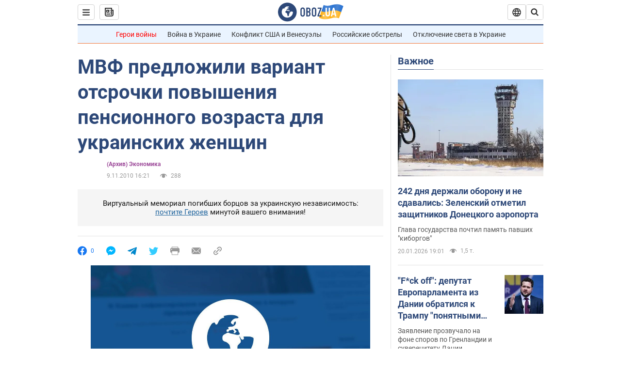

--- FILE ---
content_type: application/x-javascript; charset=utf-8
request_url: https://servicer.idealmedia.io/1418748/1?nocmp=1&sessionId=69703efc-09be7&sessionPage=1&sessionNumberWeek=1&sessionNumber=1&scale_metric_1=64.00&scale_metric_2=256.00&scale_metric_3=100.00&cbuster=1768963835931216869367&pvid=abbbf562-095d-4dc2-ab27-8c4398a2b679&implVersion=11&lct=1763555100&mp4=1&ap=1&consentStrLen=0&wlid=80b5ae69-4b0c-4a8b-ae43-29740f130b75&uniqId=13ea3&niet=4g&nisd=false&evt=%5B%7B%22event%22%3A1%2C%22methods%22%3A%5B1%2C2%5D%7D%2C%7B%22event%22%3A2%2C%22methods%22%3A%5B1%2C2%5D%7D%5D&pv=5&jsv=es6&dpr=1&hashCommit=cbd500eb&apt=2010-11-09T16%3A21%3A00&tfre=3830&w=0&h=1&tl=150&tlp=1&sz=0x1&szp=1&szl=1&cxurl=https%3A%2F%2Ffinance.obozrevatel.com%2Fbusiness-and-finance%2Fmvf-predlozhili-variant-otsrochki-povyisheniya-pensionnogo-vozrasta-dlya-ukrainskih-zhenschin.htm&ref=&lu=https%3A%2F%2Ffinance.obozrevatel.com%2Fbusiness-and-finance%2Fmvf-predlozhili-variant-otsrochki-povyisheniya-pensionnogo-vozrasta-dlya-ukrainskih-zhenschin.htm
body_size: 918
content:
var _mgq=_mgq||[];
_mgq.push(["IdealmediaLoadGoods1418748_13ea3",[
["tsn.ua","11961761","1","Після окупації саме цього міста рф хоче закінчити війну","Переможниця «Битви екстрасенсів», тарологиня Яна Пасинкова передбачила, що Росія планувала вийти до Одеси і після окупації півдня України закінчити війну.","0","","","","KXD6KdRSX1ZiXr8HmYrIqXWd-Ev-9r-e17wWqBABHvYwTJzDlndJxZG2sYQLxm7SJP9NESf5a0MfIieRFDqB_Kldt0JdlZKDYLbkLtP-Q-WLorfvKOA7G8S0Q_Jd-3iO",{"i":"https://s-img.idealmedia.io/n/11961761/45x45/96x0x386x386/aHR0cDovL2ltZ2hvc3RzLmNvbS90LzIwMjYtMDEvNTA5MTUzLzlhMjU5ODJiM2ExM2I0YjVhNjViYWFiOTg1ODY2NDBlLmpwZWc.webp?v=1768963836-KDtzU_fgYdUWT9JmVvorMJiIX2o2HETfIm7ZyXFbqHA","l":"https://clck.idealmedia.io/pnews/11961761/i/1298901/pp/1/1?h=KXD6KdRSX1ZiXr8HmYrIqXWd-Ev-9r-e17wWqBABHvYwTJzDlndJxZG2sYQLxm7SJP9NESf5a0MfIieRFDqB_Kldt0JdlZKDYLbkLtP-Q-WLorfvKOA7G8S0Q_Jd-3iO&utm_campaign=obozrevatel.com&utm_source=obozrevatel.com&utm_medium=referral&rid=f62b1324-f673-11f0-9572-d404e6f97680&tt=Direct&att=3&afrd=296&iv=11&ct=1&gdprApplies=0&muid=q0kAi5tOmZOi&st=-300&mp4=1&h2=RGCnD2pppFaSHdacZpvmnsy2GX6xlGXVu7txikoXAu9RGCPw-Jj4BtYdULfjGweqWZ1ZO-tw1p4XvU9aUf71HQ**","adc":[],"sdl":0,"dl":"","category":"Интересное","dbbr":0,"bbrt":0,"type":"e","media-type":"static","clicktrackers":[],"cta":"Читати далі","cdt":"","tri":"f62b236f-f673-11f0-9572-d404e6f97680","crid":"11961761"}],],
{"awc":{},"dt":"desktop","ts":"","tt":"Direct","isBot":1,"h2":"RGCnD2pppFaSHdacZpvmnsy2GX6xlGXVu7txikoXAu9RGCPw-Jj4BtYdULfjGweqWZ1ZO-tw1p4XvU9aUf71HQ**","ats":0,"rid":"f62b1324-f673-11f0-9572-d404e6f97680","pvid":"abbbf562-095d-4dc2-ab27-8c4398a2b679","iv":11,"brid":32,"muidn":"q0kAi5tOmZOi","dnt":2,"cv":2,"afrd":296,"consent":true,"adv_src_id":39175}]);
_mgqp();
